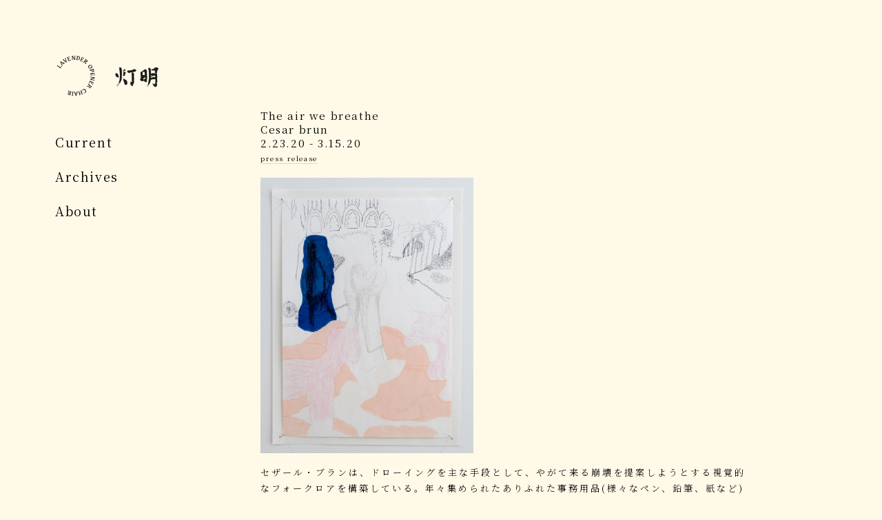

--- FILE ---
content_type: text/html; charset=UTF-8
request_url: https://lavenderopenerchair.com/exhibition/the-air-we-breathe/
body_size: 20050
content:
 <!DOCTYPE html>
<html lang="ja">

<head>

  <!-- Global site tag (gtag.js) - Google Analytics -->
  <script async src="https://www.googletagmanager.com/gtag/js?id=UA-187806831-1"></script>
  <script>
    window.dataLayer = window.dataLayer || [];
    function gtag(){dataLayer.push(arguments);}
    gtag('js', new Date());

    gtag('config', 'UA-187806831-1');
  </script>
<!-- favicon -->
<link rel="icon" href="https://lavenderopenerchair.com/wp/wp-content/themes/lave_and_tomei/assets/favicon.ico">


  <!-- <link rel="icon" href="https://lavenderopenerchair.com/wp/wp-content/themes/lave_and_tomei/assets/favicon.ico"> -->
  <meta charset="UTF-8">
  <meta name="viewport" content="width=device-width, initial-scale=1.0">
  <meta http-equiv="X-UA-Compatible" content="ie=edge">
  <title>Lavenderopenerchair_and_Tohmei</title>
  <meta name="description" content="lavenderopenerchair_website
" />


<!-- OGP -->

<head prefix="og: http://ogp.me/ns# fb: http://ogp.me/ns/fb# article: http://ogp.me/ns/article#">
<meta property="og:title" content="Lavenderopenerchair" /＞<br />
<meta property="og:type" content="website" />
<meta property="og:description" content="Lavenderopenerchair" />
<meta property="og:site_name" content="Lavenderopenerchair" />
<meta property="og:locale" content="ja_JP" />

<head prefix="og: http://ogp.me/ns# fb: http://ogp.me/ns/fb# article: http://ogp.me/ns/article#">


<head prefix="og: http://ogp.me/ns# fb: http://ogp.me/ns/fb# article: http://ogp.me/ns/article#">
<meta name="twitter:card" content="summary">
<!-- <meta name="twitter:site" content="@[Twitter ID]"> -->
  <!-- google web font -->
  <!-- <link href="https://fonts.googleapis.com/css?family=Righteous" rel="stylesheet"> -->
  <!-- <link href="https://fonts.googleapis.com/css?family=Sarpanch:500" rel="stylesheet"> -->
  <!-- <link href="https://fonts.googleapis.com/css?family=Scope+One" rel="stylesheet"> -->
  <!-- <link href="https://fonts.googleapis.com/css?family=VT323" rel="stylesheet"> -->
  <link rel="stylesheet" href="https://lavenderopenerchair.com/wp/wp-content/themes/lave_and_tomei/css/reset.css">
  <link rel="stylesheet" href="https://lavenderopenerchair.com/wp/wp-content/themes/lave_and_tomei/css/main.css">
<!-- グーグルフォント読み込み -->
<link href="https://fonts.googleapis.com/css2?family=Noto+Serif+JP:wght@300;400;500;600&family=Raleway:wght@300;400;500;600&family=Roboto:wght@100;300;400&display=swap" rel="stylesheet">
<link href="https://fonts.googleapis.com/css2?family=Crimson+Text:ital,wght@0,400;0,600;1,400;1,600&display=swap" rel="stylesheet">
<link href="https://fonts.googleapis.com/css2?family=IBM+Plex+Serif:ital,wght@0,200;0,300;0,400;1,200;1,300;1,400&family=Markazi+Text:wght@400;500&family=Taviraj:ital,wght@0,200;0,300;0,400;1,200;1,300;1,400&display=swap" rel="stylesheet">
<!-- jQuery -->
<script src="https://ajax.googleapis.com/ajax/libs/jquery/1.12.4/jquery.min.js"></script>
<script type="text/javascript" src="https://lavenderopenerchair.com/wp/wp-content/themes/lave_and_tomei/js/main.js"></script>


		<!-- All in One SEO 4.0.18 -->
		<link rel="canonical" href="https://lavenderopenerchair.com/exhibition/the-air-we-breathe/" />
		<meta property="og:site_name" content="Lavenderopenerchair_and_Tohmei – LAVENDEROPENERCHAIR（ラベンダーオープナーチェア） はギャラリー、灯明（トウメイ）は食堂。 二つのプロジェクトを一つの場所で運営している。" />
		<meta property="og:type" content="article" />
		<meta property="og:title" content="The air we breathe – Lavenderopenerchair_and_Tohmei" />
		<meta property="og:url" content="https://lavenderopenerchair.com/exhibition/the-air-we-breathe/" />
		<meta property="article:published_time" content="2020-03-03T11:25:36Z" />
		<meta property="article:modified_time" content="2021-01-23T14:45:26Z" />
		<meta property="article:publisher" content="https://facebook.com/Lavenderopenerchair" />
		<meta property="twitter:card" content="summary" />
		<meta property="twitter:domain" content="lavenderopenerchair.com" />
		<meta property="twitter:title" content="The air we breathe – Lavenderopenerchair_and_Tohmei" />
		<meta property="twitter:image" content="https://lavenderopenerchair.com/wp/wp-content/uploads/2021/01/tomei-ogp.png" />
		<script type="application/ld+json" class="aioseo-schema">
			{"@context":"https:\/\/schema.org","@graph":[{"@type":"WebSite","@id":"https:\/\/lavenderopenerchair.com\/#website","url":"https:\/\/lavenderopenerchair.com\/","name":"Lavenderopenerchair_and_Tohmei","description":"LAVENDEROPENERCHAIR\uff08\u30e9\u30d9\u30f3\u30c0\u30fc\u30aa\u30fc\u30d7\u30ca\u30fc\u30c1\u30a7\u30a2\uff09 \u306f\u30ae\u30e3\u30e9\u30ea\u30fc\u3001\u706f\u660e\uff08\u30c8\u30a6\u30e1\u30a4\uff09\u306f\u98df\u5802\u3002 \u4e8c\u3064\u306e\u30d7\u30ed\u30b8\u30a7\u30af\u30c8\u3092\u4e00\u3064\u306e\u5834\u6240\u3067\u904b\u55b6\u3057\u3066\u3044\u308b\u3002","publisher":{"@id":"https:\/\/lavenderopenerchair.com\/#organization"}},{"@type":"Organization","@id":"https:\/\/lavenderopenerchair.com\/#organization","name":"Lavenderopenerchair","url":"https:\/\/lavenderopenerchair.com\/","sameAs":["https:\/\/facebook.com\/Lavenderopenerchair","https:\/\/instagram.com\/Lavenderopenerchair","https:\/\/youtube.com\/Lavenderopenerchair","https:\/\/linkedin.com\/in\/Lavenderopenerchair","https:\/\/wikipedia.com\/wiki\/Lavenderopenerchair"]},{"@type":"BreadcrumbList","@id":"https:\/\/lavenderopenerchair.com\/exhibition\/the-air-we-breathe\/#breadcrumblist","itemListElement":[{"@type":"ListItem","@id":"https:\/\/lavenderopenerchair.com\/#listItem","position":"1","item":{"@id":"https:\/\/lavenderopenerchair.com\/#item","name":"\u30db\u30fc\u30e0","description":"LAVENDEROPENERCHAIR\uff08\u30e9\u30d9\u30f3\u30c0\u30fc\u30aa\u30fc\u30d7\u30ca\u30fc\u30c1\u30a7\u30a2\uff09 \u306f\u30ae\u30e3\u30e9\u30ea\u30fc\u3001\u706f\u660e\uff08\u30c8\u30a6\u30e1\u30a4\uff09\u306f\u98df\u5802\u3002 \u4e8c\u3064\u306e\u30d7\u30ed\u30b8\u30a7\u30af\u30c8\u3092\u4e00\u3064\u306e\u5834\u6240\u3067\u904b\u55b6\u3057\u3066\u3044\u308b\u3002","url":"https:\/\/lavenderopenerchair.com\/"},"nextItem":"https:\/\/lavenderopenerchair.com\/exhibition\/the-air-we-breathe\/#listItem"},{"@type":"ListItem","@id":"https:\/\/lavenderopenerchair.com\/exhibition\/the-air-we-breathe\/#listItem","position":"2","item":{"@id":"https:\/\/lavenderopenerchair.com\/exhibition\/the-air-we-breathe\/#item","name":"The air we breathe","url":"https:\/\/lavenderopenerchair.com\/exhibition\/the-air-we-breathe\/"},"previousItem":"https:\/\/lavenderopenerchair.com\/#listItem"}]},{"@type":"Person","@id":"https:\/\/lavenderopenerchair.com\/author\/tomei_lavender\/#author","url":"https:\/\/lavenderopenerchair.com\/author\/tomei_lavender\/","name":"tomei_lavender","image":{"@type":"ImageObject","@id":"https:\/\/lavenderopenerchair.com\/exhibition\/the-air-we-breathe\/#authorImage","url":"https:\/\/secure.gravatar.com\/avatar\/4adb4963bc300ea53ee5975fc3255932?s=96&d=mm&r=g","width":"96","height":"96","caption":"tomei_lavender"},"sameAs":["https:\/\/facebook.com\/Lavenderopenerchair","https:\/\/instagram.com\/Lavenderopenerchair","https:\/\/youtube.com\/Lavenderopenerchair","https:\/\/linkedin.com\/in\/Lavenderopenerchair","https:\/\/wikipedia.com\/wiki\/Lavenderopenerchair"]}]}
		</script>
		<!-- All in One SEO -->

<link rel='dns-prefetch' href='//s.w.org' />
<!-- This site uses the Google Analytics by MonsterInsights plugin v7.14.0 - Using Analytics tracking - https://www.monsterinsights.com/ -->
<!-- Note: MonsterInsights is not currently configured on this site. The site owner needs to authenticate with Google Analytics in the MonsterInsights settings panel. -->
<!-- No UA code set -->
<!-- / Google Analytics by MonsterInsights -->
		<script type="text/javascript">
			window._wpemojiSettings = {"baseUrl":"https:\/\/s.w.org\/images\/core\/emoji\/12.0.0-1\/72x72\/","ext":".png","svgUrl":"https:\/\/s.w.org\/images\/core\/emoji\/12.0.0-1\/svg\/","svgExt":".svg","source":{"concatemoji":"https:\/\/lavenderopenerchair.com\/wp\/wp-includes\/js\/wp-emoji-release.min.js?ver=5.4.18"}};
			/*! This file is auto-generated */
			!function(e,a,t){var n,r,o,i=a.createElement("canvas"),p=i.getContext&&i.getContext("2d");function s(e,t){var a=String.fromCharCode;p.clearRect(0,0,i.width,i.height),p.fillText(a.apply(this,e),0,0);e=i.toDataURL();return p.clearRect(0,0,i.width,i.height),p.fillText(a.apply(this,t),0,0),e===i.toDataURL()}function c(e){var t=a.createElement("script");t.src=e,t.defer=t.type="text/javascript",a.getElementsByTagName("head")[0].appendChild(t)}for(o=Array("flag","emoji"),t.supports={everything:!0,everythingExceptFlag:!0},r=0;r<o.length;r++)t.supports[o[r]]=function(e){if(!p||!p.fillText)return!1;switch(p.textBaseline="top",p.font="600 32px Arial",e){case"flag":return s([127987,65039,8205,9895,65039],[127987,65039,8203,9895,65039])?!1:!s([55356,56826,55356,56819],[55356,56826,8203,55356,56819])&&!s([55356,57332,56128,56423,56128,56418,56128,56421,56128,56430,56128,56423,56128,56447],[55356,57332,8203,56128,56423,8203,56128,56418,8203,56128,56421,8203,56128,56430,8203,56128,56423,8203,56128,56447]);case"emoji":return!s([55357,56424,55356,57342,8205,55358,56605,8205,55357,56424,55356,57340],[55357,56424,55356,57342,8203,55358,56605,8203,55357,56424,55356,57340])}return!1}(o[r]),t.supports.everything=t.supports.everything&&t.supports[o[r]],"flag"!==o[r]&&(t.supports.everythingExceptFlag=t.supports.everythingExceptFlag&&t.supports[o[r]]);t.supports.everythingExceptFlag=t.supports.everythingExceptFlag&&!t.supports.flag,t.DOMReady=!1,t.readyCallback=function(){t.DOMReady=!0},t.supports.everything||(n=function(){t.readyCallback()},a.addEventListener?(a.addEventListener("DOMContentLoaded",n,!1),e.addEventListener("load",n,!1)):(e.attachEvent("onload",n),a.attachEvent("onreadystatechange",function(){"complete"===a.readyState&&t.readyCallback()})),(n=t.source||{}).concatemoji?c(n.concatemoji):n.wpemoji&&n.twemoji&&(c(n.twemoji),c(n.wpemoji)))}(window,document,window._wpemojiSettings);
		</script>
		<style type="text/css">
img.wp-smiley,
img.emoji {
	display: inline !important;
	border: none !important;
	box-shadow: none !important;
	height: 1em !important;
	width: 1em !important;
	margin: 0 .07em !important;
	vertical-align: -0.1em !important;
	background: none !important;
	padding: 0 !important;
}
</style>
	<link rel='stylesheet' id='wp-block-library-css'  href='https://lavenderopenerchair.com/wp/wp-includes/css/dist/block-library/style.min.css?ver=5.4.18' type='text/css' media='all' />
<link rel='stylesheet' id='contact-form-7-css'  href='https://lavenderopenerchair.com/wp/wp-content/plugins/contact-form-7/includes/css/styles.css?ver=5.2' type='text/css' media='all' />
<link rel='stylesheet' id='monsterinsights-popular-posts-style-css'  href='https://lavenderopenerchair.com/wp/wp-content/plugins/google-analytics-for-wordpress/assets/css/frontend.min.css?ver=7.14.0' type='text/css' media='all' />
<script type='text/javascript' src='https://lavenderopenerchair.com/wp/wp-includes/js/jquery/jquery.js?ver=1.12.4-wp'></script>
<script type='text/javascript' src='https://lavenderopenerchair.com/wp/wp-includes/js/jquery/jquery-migrate.min.js?ver=1.4.1'></script>
<link rel='https://api.w.org/' href='https://lavenderopenerchair.com/wp-json/' />
<link rel="EditURI" type="application/rsd+xml" title="RSD" href="https://lavenderopenerchair.com/wp/xmlrpc.php?rsd" />
<link rel="wlwmanifest" type="application/wlwmanifest+xml" href="https://lavenderopenerchair.com/wp/wp-includes/wlwmanifest.xml" /> 
<link rel='next' title='ミクリ' href='https://lavenderopenerchair.com/exhibition/%e3%83%9f%e3%82%af%e3%83%aa/' />
<meta name="generator" content="WordPress 5.4.18" />
<link rel='shortlink' href='https://lavenderopenerchair.com/?p=130' />
<link rel="alternate" type="application/json+oembed" href="https://lavenderopenerchair.com/wp-json/oembed/1.0/embed?url=https%3A%2F%2Flavenderopenerchair.com%2Fexhibition%2Fthe-air-we-breathe%2F" />
<link rel="alternate" type="text/xml+oembed" href="https://lavenderopenerchair.com/wp-json/oembed/1.0/embed?url=https%3A%2F%2Flavenderopenerchair.com%2Fexhibition%2Fthe-air-we-breathe%2F&#038;format=xml" />
</head>

<body class="exhibition-template-default single single-exhibition postid-130">


  <!-- メイン画面 -->

  <div class="wholecontent page-top " >
    <nav class="gnav ">
        <div class="gnav__wrap">
            <ul class="gnav__menu">
                <li class="gnav__menu__item"><a href="https://lavenderopenerchair.com/">Current</a></li>
                <li class="gnav__menu__item"><a href="https://lavenderopenerchair.com/exhibition/">Archives</a></li>
                <!-- <li class="gnav__menu__item"><a href="https://lavenderopenerchair.com/edition/">Editions</a></li> -->
                    <!-- <li class="gnav__menu__item"><a href="https://lavenderopenerchair.com/recipe/">Recipes</a></li> -->
                <li class="gnav__menu__item"><a href="https://lavenderopenerchair.com/contact/">About</a></li>
            </ul>
        </div><!--gnav-wrap-->
    </nav>


    <div class="main-wrap">
      <div class="side-menu pc-only">
        <div class="logo-wrap">
          <div class="logo">
              <a href="https://lavenderopenerchair.com/"><img src="https://lavenderopenerchair.com/wp/wp-content/themes/lave_and_tomei/assets/logo/logo@2x.png" alt=""></a>
          </div>
        </div>
        <!-- サイドバー -->
        <nav class="side-nav ">
            <div class="side-navwrap">
                <ul class="side-navmenu">
                    <li class="side-navmenu__item"><a href="https://lavenderopenerchair.com/">Current</a></li>
                    <li class="side-navmenu__item"><a href="https://lavenderopenerchair.com/exhibition/">Archives</a></li>
                    <!-- <li class="side-navmenu__item"><a href="https://lavenderopenerchair.com/edition/">Editions</a></li> -->
                    <!-- <li class="side-navmenu__item"><a href="https://lavenderopenerchair.com/recipe/">Recipes</a></li> -->
                    <li class="side-navmenu__item"><a href="https://lavenderopenerchair.com/contact/">About</a></li>
                </ul>
            </div><!--gnav-wrap-->
        </nav>

      </div>



      <main  class="main">
        <div class="sp-only">
          <div class="logo">
            <a href="https://lavenderopenerchair.com/"><img src="https://lavenderopenerchair.com/wp/wp-content/themes/lave_and_tomei/assets/logo/logo@2x.png" alt="">
            </div></a>
            <a class="menu sp-only">
                    <span class="menu__line menu__line--top"></span>
                    <span class="menu__line menu__line--center"></span>
                    <span class="menu__line menu__line--bottom"></span>
                </a>
        </div>

 <div class="current-exhb-wrap single">
   <div class="current-exhb single">



          <!-- ▽ ループ開始 ▽ -->
     <h3 class="current-title fn-en">The air we breathe</h3>
 <p class="current-artist ">
             Cesar brun            </p>
     <p class="current-period ">2.23.20 - 3.15.20</p>
     <div class="press-wrap">
       <p class="press"><a href="https://lavenderopenerchair.com/wp/wp-content/uploads/2020/03/cesar_press.pdf" target="_blank">press release</a></p>
     </div>
        <img class="" src="  https://lavenderopenerchair.com/wp/wp-content/uploads/2020/03/07-scaled.jpg" alt="">

     <div class="maintxt-wrap">
       <p class="maintxt"><p>セザール・ブランは、ドローイングを主な手段として、やがて来る崩壊を提案しようとする視覚的なフォークロアを構築している。年々集められたありふれた事務用品(様々なペン、鉛筆、紙など)を使って、 パーマカルチャーやフリーオープンソフトウェア(回復力と簡潔さ、適応性とを本来的に併せ持った)に似た試行を展開している。彼の作品には、仏教的地獄の土着的な表象、あるいは中世の絵画の混乱したパースペクティブのような、霊的な光景の普遍的な形式をオープンエンドなナラティブの中に描こうとする試みが見られる。ゆえに、ファンタジー世界は紙面上ないしその 他の表面に見ることができる。</p>
<p>　<br />
Using drawing as his main media, Cesar Brun is currently building up a visual folklore that wish to offer alternatives for the forthcoming collapse. With mundane office tools gathered along the years (various pens, pencils, papers, and so on) he developed a practice akin to permaculture and free open source software, which combine resilience, simplicity and adaptiveness as their core qualities. Coming from vernacular representation of the Buddhism hell to the dislocated perspective of middle- age paintings, there is an attempt to present universals forms of spirit-made visions into an open ended narrative in his works. Therefore, a fantasy world can be seen on paper and other surfaces.</p>
</p>
     </div>

            <div class="artist-wrap">
         <p class="artist">Cesar brun</p>
         <p class="artist-txt">Cesar Brun (France, 1990) is an artist living and working in Amsterdam. He exhibited at Au longcourt (BE), Force Quit (DE), Wiels (BE), Palais De Tokyo (FR), Ten Haaf (NL) NEVERNEVERLAND (NL) and Good Press (UK).</p>
       </div>
    
 <ul class="archive_img_wrap">
     
     <li class="archive"><img class="archive_img" src="https://lavenderopenerchair.com/wp/wp-content/uploads/2020/03/01-scaled.jpg" >
      <p class="artist-txt"> </p></li>


   
     <li class="archive"><img class="archive_img" src="https://lavenderopenerchair.com/wp/wp-content/uploads/2020/03/02-scaled.jpg" >
      <p class="artist-txt"> </p></li>


   
     <li class="archive"><img class="archive_img" src="https://lavenderopenerchair.com/wp/wp-content/uploads/2020/03/03-scaled.jpeg" >
      <p class="artist-txt"> </p></li>


   
     <li class="archive"><img class="archive_img" src="https://lavenderopenerchair.com/wp/wp-content/uploads/2020/03/05-scaled.jpg" >
      <p class="artist-txt"> </p></li>


   
     <li class="archive"><img class="archive_img" src="https://lavenderopenerchair.com/wp/wp-content/uploads/2020/03/06-scaled.jpg" >
      <p class="artist-txt"> </p></li>


   
     <li class="archive"><img class="archive_img" src="https://lavenderopenerchair.com/wp/wp-content/uploads/2020/03/07-scaled.jpg" >
      <p class="artist-txt"> </p></li>


   
     <li class="archive"><img class="archive_img" src="https://lavenderopenerchair.com/wp/wp-content/uploads/2020/03/08-scaled.jpg" >
      <p class="artist-txt"> </p></li>


   
     <li class="archive"><img class="archive_img" src="https://lavenderopenerchair.com/wp/wp-content/uploads/2020/03/10-scaled.jpg" >
      <p class="artist-txt"> </p></li>


   
     <li class="archive"><img class="archive_img" src="https://lavenderopenerchair.com/wp/wp-content/uploads/2020/03/11-scaled.jpg" >
      <p class="artist-txt"> </p></li>


   
     <li class="archive"><img class="archive_img" src="https://lavenderopenerchair.com/wp/wp-content/uploads/2020/03/12-scaled.jpg" >
      <p class="artist-txt"> </p></li>


   
     <li class="archive"><img class="archive_img" src="https://lavenderopenerchair.com/wp/wp-content/uploads/2020/03/view01-scaled.jpg" >
      <p class="artist-txt"> </p></li>


   
     <li class="archive"><img class="archive_img" src="https://lavenderopenerchair.com/wp/wp-content/uploads/2020/03/view02-scaled.jpg" >
      <p class="artist-txt"> </p></li>


      


     <!-- △ ループ終了 △ -->

              </ul>
  </div>
</div>


<footer class="mt40 inline-block">


  <div class="copyright txt-Center mt20 txt-left mb20">
    <p>© 2020 Lavender Opener Chair </p>
  </div>
</div>

</footer>

</main><!-- main-end -->





</div> <!-- main-wrap-end -->





</div>    <!-- wholecontent-end -->


</body>

</html>


--- FILE ---
content_type: text/css
request_url: https://lavenderopenerchair.com/wp/wp-content/themes/lave_and_tomei/css/main.css
body_size: 2987
content:
@charset "UTF-8";
/* 埼玉県 比企郡 嵐山町 川島 2318-: */

.pc-only{
  display: block;
}

.sp-only{
  display: none;
}

img[src$=""] {
  display: none;
}


html {
  width: 100%;
  height: 100%;
  letter-spacing: 0.1rem;
}



/*menu*/
.menu{
    height: 20px;
    position: absolute;
    right: 0px;
    top: 20px;
    width: 30px;
    z-index: 99;
}
.menu__line{
    background: #545454;
    display: block;
    height: 1px;
    position: absolute;
    transition:transform .3s;
    width: 100%;
}
.menu__line--center{
    top: 9px;
}
.menu__line--bottom{
    bottom: 0;
}
.menu__line--top.active{
    top: 9px;
    transform: rotate(45deg);
}
.menu__line--center.active{
    transform:scaleX(0);
}
.menu__line--bottom.active{
    bottom: 10px;
    transform: rotate(135deg);
}

.logo img{
  width: 150px;
}

/*gnav*/
.gnav{
    background: #fff9e8;
    /* background:rgb(194, 231, 203); */
    display: none;
    height: 100%;
    position: fixed;
    width: 100vw;
    z-index: 98;
}
.gnav__wrap{
    align-items:center;
    display: flex;
    height: 100%;
    justify-content: center;
    position: absolute;
    width: 100%;
}
.gnav__menu__item{
    margin: 40px 0;
}
.gnav__menu__item a{
    color: #262626;
    font-size: 2em;
    /* font-weight: bold; */
    /* padding: 40px; */
    text-decoration: none;
    transition: .5s;
}
.gnav__menu__item a:hover{
    color: #666;
}

@media screen and (max-width: 749px) {
  html {
    font-size: 50%;
  }
}

@media screen and (min-width: 750px) {
  html {
    font-size: 62.5%;
  }
}

body {
  /* background-color: #ffdb78; */
    background-color: #fff9e8;
  width: 100%;
  height: 100%;
  /* font-family: "Raleway","Noto Serif JP", serif; */
  font-family: "Noto Serif JP", serif;
}

.fn-jp{
  font-family: 'Noto Serif JP';
}
.fn-num{
  font-family: 'Roboto';
}


@media screen and (min-width: 456px) {
  footer {
    width: 100%;
  }
}

ul {
  list-style: none;
}

.menu{
  font-size: 30px;
  font-weight: 300;
  text-align: right;
  /* margin: 30px 0 30px; */
}

.menu-wrap{
  width: 80%;
  margin: 0 auto;
  max-width: 700px;
}

.wholecontent {
  width: 100%;
  height: 100%;
  text-align: center;
  display: flex;
  justify-content: center;
}

.main-wrap {
  margin: 80px 0 0;
  position: relative;
  display: flex;
  width: 80%;
  height: 100%;
  /* max-width: 500px; */
  /* min-width: 400px; */
  /* background-color: rgb(171, 171, 171); */
}

.side-menu{
  position: fixed;
  left: 80px;
  /* width: 30%; */
}

.logo-wrap{
  display: flex;
  justify-content: left;
}

.side-nav{
  margin: 40px 0 0;
  /* display: flex;
  justify-content: left; */
}

.side-navmenu{
  text-align: left;
  font-size: 1.8rem;
  font-weight: 400;
  line-height: 5rem;

}

main {
  display: flex;
  display: inline-block;
margin-left: 250px;
  width: 70%;
    /* margin-top: 40px; */
    /* padding-bottom: 50px; */
  /* margin-top: 20%; */
}

.icon-wrapper{
  display: inline-block;
  /* background-color: rgb(221, 221, 221); */
  height: 100px;
  margin-top: 60px;
  /* width: 80%; */
  /* width: 400px; */
}

.icon-lave{
  display: inline-block;
  /* background-color: rgb(250, 231, 255); */
  height: 100%;
  width: 50%;
}

.icon-tomei{
  position: relative;
  left: 17px;
  float: right;
  display: inline-block;
  /* background-color: rgb(180, 255, 246); */
  height: 100%;
  width: 50%;
}

.adress{
  display: inline-block;
  height: 20px;
  /* width: 80%; */
  /* width: 400px; */
  /* background-color: rgb(255, 231, 166); */
  letter-spacing: 7.5px;
}
.mail{
  display: inline-block;
  height: 20px;
  /* width: 80%; */
  width: 400px;
  /* background-color: rgb(255, 220, 191); */
  letter-spacing: 4px;
}

.info-wrap{
  margin-top: 20px;
}

.lave{
  display: inline-block;
  width: 50%;
  float: left;
}

.tomei{
   display: inline-block;
    width: 50%;
}

.sns-insta{
   display: inline-block;
    width: 25%;
}

/* 現在の展示 */

.front-page .current-title{
  font-size: 1.5rem;
}

.current-exhb-wrap{
  margin-top: 7rem;

}

.current-exhb{
  text-align: left;

}

.current-exhb img {
  margin: 0px 0 10px;
  max-height: 40rem;
  width: auto;
  /* border: solid 0.5px #e4e4e4; */
}



.current-title{
margin-bottom: 5px;
font-size: 1.5rem;
text-align: left;
font-weight: 400;
}

.current-artist{
  margin-bottom: 5px;
  font-size: 1.5rem;
  text-align: left;
  font-weight: 400;
}

.current-period{
  margin-bottom: 5px;
  /* font-family: 'Roboto,sans-serif'; */
  font-size: 1.5rem;
  text-align: left;
  font-weight: 400;
}

/* 現在の展示 個別ページ */



.current-exhb-wrap.single{
margin: 80px 0 0;
}

.current-exhb .single{

}



.press-wrap{
  margin-top: 10px;
  text-align: left;
}

.press{
  border-bottom: solid 0.1px #d7d7d7;
  display: inline-block;
  padding-bottom: 2px;
}

.current-exhb.single img {
  margin: 20px 0 15px;
  /* width: 100%; */
  /* max-width: 250px; */
}

.current-exhb.single .archive_img {
  margin: 0px 0 0px;
  width: auto;
  max-width: 100%;
  max-height: 500px;
}



.maintxt-wrap{
  font-size: 1.5rem;
  font-weight: 100;
  word-wrap: break-word;
  text-align:left;
  line-height: 1.5;
}

.current-exhb.single .maintxt-wrap{
    font-size: 1.3rem;
    letter-spacing: 0.3rem;
    line-height: 2.3rem;
}

.artist-wrap{
  word-wrap: break-word;
  text-align: left ;
  margin-top: 3rem;
}

.artist{
  font-size: 1.5rem;
  font-weight: 400;
}

.artist-txt{

  font-size: 1.2rem;
  font-weight: 100;
  margin-top: 10px;
  line-height: 1.5rem;
}


/* .current-exhb.single li{
  margin-top: 25px;
} */

.single .fn-jp{
 font-size: 1.9rem;
}

/* 展示  一覧ページ */

.archives.current-artist .fn-jp{
  font-size: 1.3rem!important;
}

.archives .current-period{
  margin-bottom: 30px;
}

.archive_img_wrap{
  text-align: left;
  margin-top: 40px;
}

.archive_img_wrap li{
  text-align: left;
  margin-bottom: 30px;
}

/*  ニュース */
.news-wrap{
  text-align: left;
  padding: 30px 0;
  margin: 40px 0 40px;
  border-top: dotted 1px gray;
  border-bottom: dotted 1px gray;
}

.news-wrap .title{
  display: inline-block;
  font-size: 1.2rem;
  font-weight: lighter;
}

.news-wrap .date{
  display: inline-block;
  font-size: 1.2rem;
  font-weight: lighter;
  margin-left: 10px;

}

.news li{
margin-bottom: 20px;
}

.news li:first-child{
/* margin-top: 30px; */
}

.news li:last-of-type{
  margin-bottom: 0px;
}

.news .date{
  font-family: 'Roboto';
}

/* ニュース 個別ページ */
.news-wrap-single{
  width: 80%;
  margin: 0 auto;
}
.news-single{
 max-width: 700px;
  margin: 0 auto;
}
.news-single .title{
  line-height: 3rem;
    font-size: 2rem;
    font-weight: 200;
    text-align: left;
    border-bottom: dotted 1px gray;
    padding-bottom: 10px;
    margin-top: 100px;
}

.news-single .txt{
      line-height: 1.5;
      text-align: left;
      margin-top: 40px;
      font-size: 1.5rem;
      font-weight: 100;
}

.news-single .date{
  font-size: 1rem;
        font-family: 'Roboto';
      font-weight: 300;
      margin-top: 10px;
      text-align: left;
}

/* エディション 一覧ページ */

.edition-wrap{
/* width: 80%; */
max-width: 500px;
  margin-top: 10rem;
}

.edition{
  margin: 0px 0 10px;
  width: 100%;
}


.edition li {
  text-align: left;
}

.edition li:first-child {
  margin-top: -40px;
}


.edition img {
  margin: 0px 0 10px;
  width: 100%;
}



.edition .title{
  word-wrap: break-word;
  text-align: left ;
  margin-top: 5px;
  font-size: 1.5rem;
  font-weight: 400;
  margin-bottom: 1rem;
}

.edition .discription{
  font-size: 1.5rem;
  font-weight: 400;
  margin-top: 5px;
    margin-bottom: 1rem;
  line-height: 1.5rem;
  /* font-family: 'Roboto,sans-serif'; */

}

.edition .content{
  font-size: 1.5rem;
  font-weight: 400;
  margin-top: 5px;
  line-height: 1.5rem;
  /* font-family: 'Roboto,sans-serif'; */

}

.edition-main{
  margin-bottom: 1rem;
}

/* レシピ 一覧ページ */

.recipe-wrap{
/* width: 80%; */
max-width: 500px;
  margin-top: 7rem;
}

.recipe-inner{
  margin-bottom: 3rem;
  display: flex;
  align-items: center;
}

.recipe{
  margin: 0px 0 10px;
  /* width: 100%; */
}


.recipe li {
  text-align: left;
}

/* .recipe li:first-child {
  margin-top: -40px;
} */


.recipe img {
  /* margin: 0px 0 10px; */
  width: 100%;
  max-width: 80px;
}

.recipe-title-wrap{
  /* margin-left: 2rem; */
}

.recipe .title{
  word-wrap: break-word;
  text-align: left ;
  /* margin-top: 5px; */
  font-size: 1.5rem;
  font-weight: 400;
}

.recipe .discription{
  font-size: 1rem;
  font-weight: 100;
  margin-top: 5px;
  line-height: 1.5rem;
  font-family: 'Roboto,sans-serif';

}

.recipe .content{
  font-size: 1rem;
  font-weight: 100;
  margin-top: 5px;
  line-height: 1.5rem;
  font-family: 'Roboto,sans-serif';

}

.recipe-single-img-wrap{
  display: flex;
}

.recipe-single-img-wrap img{
  max-width: 250px;
  height: auto;
}

.single .recipe-title{
  margin-bottom: 2rem;
  font-size: 1.5rem;
  text-align: left;
  font-weight: 400;
}

.recipe .maintxt-wrap{
  margin-top: 3rem;
    font-size: 1.3rem;
    letter-spacing: 0.3rem;
    line-height: 2.3rem;


}

.recipe .maintxt-wrap a{
    text-decoration: underline;

}

.maintxt-wrap img{
  max-width: none;
  width: auto;
  margin: 1rem 0 1rem;
}
/* コンタクトページ */

/* リセット */

.submit-test {
  -webkit-appearance: none;
  background-color: rgba(0, 0, 0, 0.32);
  background-image: none;
  border: none;
  border-radius: 0;
  color: #fff;
  cursor: pointer;
  display: inline-block;
  font-size: 1em;
  margin: 0 0 1em;
  padding: 0.6em 2em;
  text-decoration: none;
}

.submit-test:hover,
.submit-test:focus {
  outline: none;
}

.submit-test::-moz-foucus-inner {
  border: none;
  padding: 0;
}
/* ここまでリセット */

#wpcf7-f36-p32-o1{
  margin-top:  25px;
}

.wpcf7-text{
  background-color: #fff9e8;
  border: solid 0.5px black;
  /* width: 200px; */
}

.wpcf7-submit{
  background-color: #fff9e8;
}

.wpcf7 form.sent .wpcf7-response-output{
  line-height: 1.5rem;
  border: none !important;
}

.wpcf7 form .wpcf7-response-output{
  margin: 2em 0 1em !important;
}

.wpcf7-submit {
  font-family: "Raleway","Noto Serif JP", serif;
}

/* input[type="text"]{
background-color: #ffe28c;
border: solid 0.5px gray;
width: 200px;
} */

input[type="submit"]{
  background-color: #fff9e8;
  border: solid 0.5px black;
}

.contact .fn-num{
  font-weight: 300;
  font-size: 1.4rem;
}

.contact-wrap{
max-width: 500px;
/* margin: 0 auto; */
  margin-top: 7rem;
  margin-bottom: 5rem;
  padding: 0 0 30px;
}

.contact{
  margin: 20px 0 10px;
  width: 100%;
}

.contact .address{
  word-wrap: break-word;
  text-align: left ;
  margin-top: 15px;
  font-size: 1.4rem;
  font-weight: 100;
}

.contact .e-mail{
  word-wrap: break-word;
  text-align: left ;
  margin-top: 15px;
  font-size: 1.4rem;
  font-weight: 100;
}

.contact .about-text{
  word-wrap: break-word;
  text-align: left ;
  margin-top: 15px;
  font-size: 1.4rem;
  font-weight: 100;
  line-height: 2.3rem;
}

.contact .map{
  word-wrap: break-word;
  text-align: left ;
  margin-top: 15px;
  font-size: 1.4rem;
  font-weight: 100;
}

.contact .map a{
border-bottom: solid 0.5px #b7b7b7;
padding-bottom: 1px;
}

.contact .biz-hour{
  word-wrap: break-word;
  text-align: left ;
  margin-top: 15px;
  font-size: 1.4rem;
  font-weight: 100;
}

.contact form{
  text-align: left;
}

.contact form p{
  margin-top: 15px;
}

.contact .btn{
  margin-top: 10px;

}

.tomei-img{
  text-align: left;
}

.tomei-img img{
  max-width: 500px;
  width: 100%;
}



/* フッター部分 */

.copyright{
  /* width: 80%; */
}

footer{
  position: relative;

  text-align: left;
  margin-top: 50px;
}

footer p{
    bottom: 0;
  padding: 0 0 30px;
  letter-spacing: 2px;
}

/* tablet */

@media screen and (max-width: 900px) {



  .pc-only{
    display: none;
  }

  .sp-only{
    display: block;
  }

  .main-wrap{
    margin: 0px 0px 0px ;
    display: block;
    width: 80%;

  }

  main {
    width: 100%;
    margin: 30px 0 0;
    margin-left: 0px;
    position: relative;

  }

  .menu{
      position: absolute;
      right: 0px;
      top: 8px;
  }

.current-exhb-wrap{
  margin: 60px 0 0;
}

.edition-wrap{
  width: 100%;
  max-width: 100%;
  margin-top:10rem;
}


.logo{
  text-align: left;
}

.logo img{
  width: 100px;
}

.recipe-single-img-wrap img{
max-width: 100%;
}
.recipe-single-img-wrap{
  display: block;
}

.current-exhb.single img{
  max-width: 100%;
}

}



/* SP */

@media screen and (max-width: 455px) {

  iframe{
    max-width: 100%!important;
    max-height: 200px;
  }

  .current-exhb img {
    max-width: 100%;
  }


  main {

  }

  .menu{
    font-size: 20px;
  }

  .icon-wrapper{

    width: 250px;
  }

  .icon-tomei{
    left: 12px;
  }

  .info-wrap{
    margin-top: -18px;
  }

  .adress{

    /* width: 250px; */
    letter-spacing: 3px;

  }
  .mail{

    width: 250px;

  }


}


--- FILE ---
content_type: application/javascript
request_url: https://lavenderopenerchair.com/wp/wp-content/themes/lave_and_tomei/js/main.js
body_size: 32
content:

jQuery(document).ready(function(){
  $('.menu').on('click',function(){
      $('.menu__line').toggleClass('active');
      $('.gnav').fadeToggle();
  });

  console.log("hi");

 });
